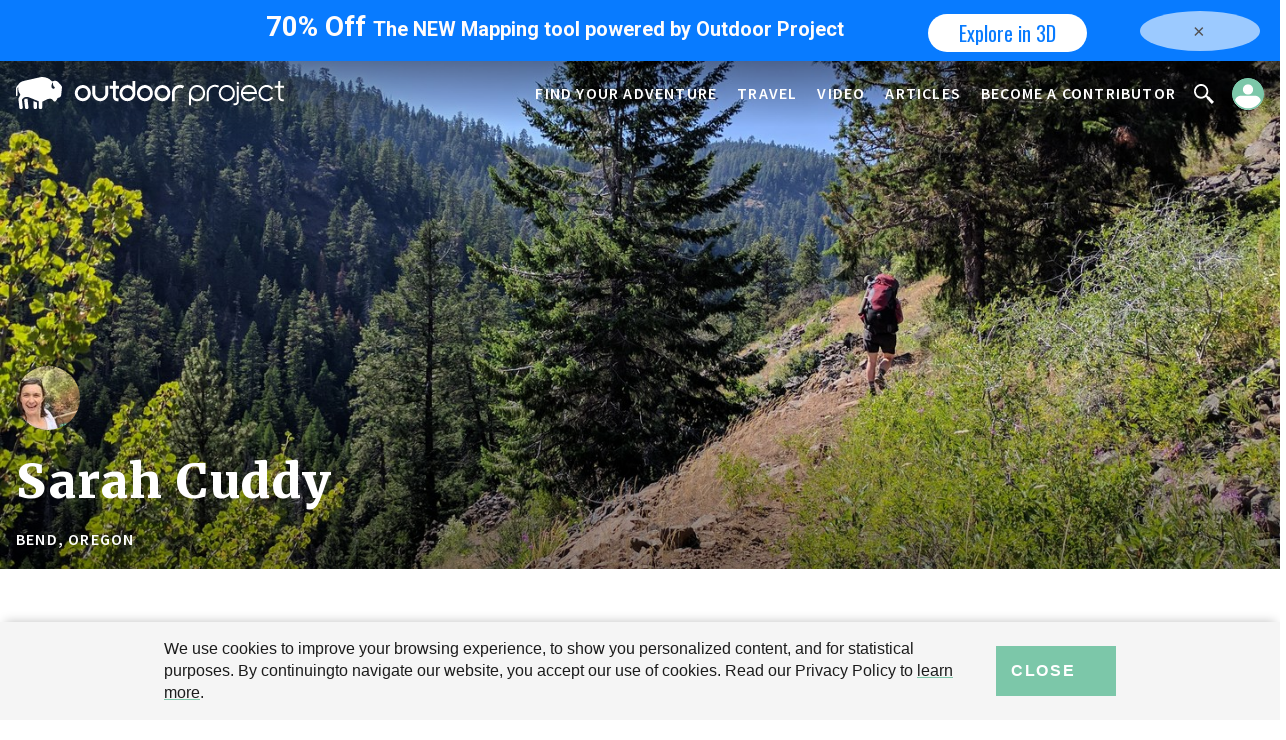

--- FILE ---
content_type: text/html; charset=utf-8
request_url: https://www.google.com/recaptcha/api2/aframe
body_size: 269
content:
<!DOCTYPE HTML><html><head><meta http-equiv="content-type" content="text/html; charset=UTF-8"></head><body><script nonce="KE3CUnpqFU5bWjZPD28spA">/** Anti-fraud and anti-abuse applications only. See google.com/recaptcha */ try{var clients={'sodar':'https://pagead2.googlesyndication.com/pagead/sodar?'};window.addEventListener("message",function(a){try{if(a.source===window.parent){var b=JSON.parse(a.data);var c=clients[b['id']];if(c){var d=document.createElement('img');d.src=c+b['params']+'&rc='+(localStorage.getItem("rc::a")?sessionStorage.getItem("rc::b"):"");window.document.body.appendChild(d);sessionStorage.setItem("rc::e",parseInt(sessionStorage.getItem("rc::e")||0)+1);localStorage.setItem("rc::h",'1765057066410');}}}catch(b){}});window.parent.postMessage("_grecaptcha_ready", "*");}catch(b){}</script></body></html>

--- FILE ---
content_type: image/svg+xml
request_url: https://www.outdoorproject.com/sites/all/themes/odp/images/icons/Action_List.svg
body_size: 94
content:
<?xml version="1.0" encoding="UTF-8"?>
<svg enable-background="new 0 0 400 400" version="1.1" viewBox="0 0 400 400" xml:space="preserve" xmlns="http://www.w3.org/2000/svg" xmlns:xlink="http://www.w3.org/1999/xlink">
<style type="text/css">
	.st0{display:none;}
	.st1{display:inline;}
	.st2{fill-rule:evenodd;clip-rule:evenodd;fill:#7CC7A9;}
</style>
  <g class="st0">
	<g class="st1">
			<image transform="matrix(.6275 0 0 .6275 -51 74.5)" width="800" height="400" overflow="visible" xlink:href="D8F7D0C5A60DC39D.jpg">
		</image>
	</g>
</g>
  <path class="st2" d="m400 200c0 110.46-89.54 200-200 200s-200-89.54-200-200 89.54-200 200-200 200 89.54 200 200zm-89.56-16.62l-0.3 33.24-93.5 0.02-0.3 93.78h-32.96v-93.48l-93.8-0.3v-32.96l93.8-0.3v-93.5l33.26-0.3v94.08l93.8-0.28z"/>
</svg>


--- FILE ---
content_type: image/svg+xml
request_url: https://www.outdoorproject.com/sites/all/themes/odp/images/icons/Action_Share.svg
body_size: 347
content:
<?xml version="1.0" encoding="utf-8"?>
<!-- Generator: Adobe Illustrator 23.0.1, SVG Export Plug-In . SVG Version: 6.00 Build 0)  -->
<svg version="1.1" xmlns="http://www.w3.org/2000/svg" xmlns:xlink="http://www.w3.org/1999/xlink" x="0px" y="0px"
	 viewBox="0 0 400 400" style="enable-background:new 0 0 400 400;" xml:space="preserve">
<style type="text/css">
	.st0{display:none;}
	.st1{display:inline;}
	.st2{fill:#7CC7A9;}
</style>
<g id="Layer_2" class="st0">
	<g id="dxNT74_1_" class="st1">
		
			<image style="overflow:visible;" width="800" height="400" id="dxNT74" xlink:href="92173148FF9BB106.jpg"  transform="matrix(0.6275 0 0 0.6275 -51 74.5)">
		</image>
	</g>
</g>
<g id="Layer_1">
	<path class="st2" d="M400,200c0,110.46-89.54,200-200,200S0,310.46,0,200S89.54,0,200,0S400,89.54,400,200z M241.6,283.89
		L96.32,199.91l145.23-83.84c5.27,3.99,11.83,6.35,18.95,6.35c17.36,0,31.43-14.07,31.43-31.43s-14.07-31.43-31.43-31.43
		s-31.43,14.07-31.43,31.43c0,1.27,0.08,2.52,0.22,3.75c0,0-163.7,94.51-163.7,94.51c-3.8,2.2-6.15,6.26-6.15,10.65
		c0,4.39,2.34,8.45,6.14,10.65c0,0,163.72,94.64,163.72,94.64c-0.15,1.26-0.23,2.53-0.23,3.83c0,17.36,14.07,31.43,31.43,31.43
		s31.43-14.07,31.43-31.43c0-17.36-14.07-31.43-31.43-31.43C253.4,277.59,246.86,279.93,241.6,283.89z"/>
</g>
</svg>
